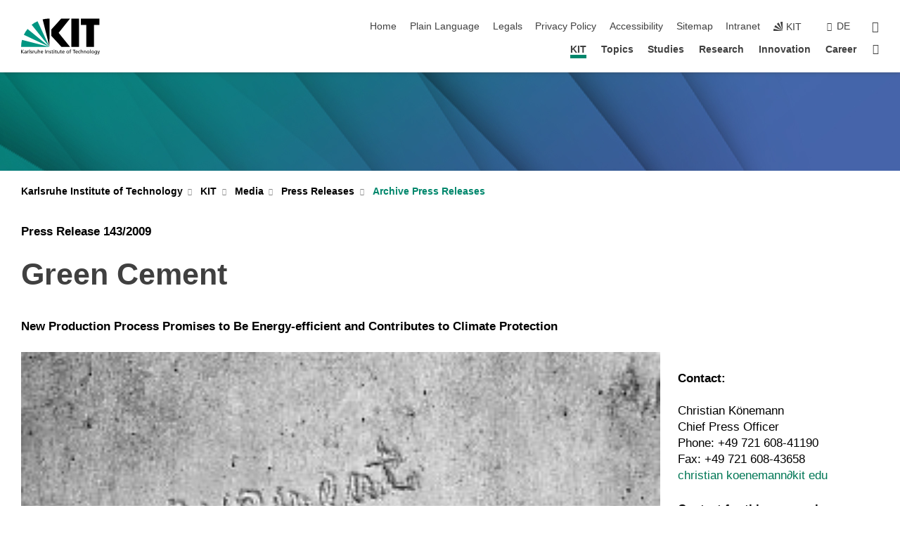

--- FILE ---
content_type: text/html; charset=UTF-8
request_url: https://www.kit.edu/kit/english/1838_610.php
body_size: 14751
content:
<!DOCTYPE html>
<html class="no-js" lang="en-US">

    <head> <!-- PageID 1838 -->        <meta charset="utf-8">
<meta http-equiv="X-UA-Compatible" content="IE=edge">
<meta name="format-detection" content="telephone=no">
<meta name="viewport" content="width=device-width, initial-scale=1.0">
<meta name="theme-color" content="#009682">
<link rel="search" type="application/opensearchdescription+xml" href="https://www.kit.edu/opensearch.xml" title="KIT Search" />

<link rel="stylesheet" href="https://static.scc.kit.edu/fancybox/dist/jquery.fancybox.min.css" />
<link rel="stylesheet" href="https://static.scc.kit.edu/kit-2020/fontawesome/css/all.min.css">

<link rel="stylesheet" type="text/css" href="/31.php" />

<link rel="stylesheet" type="text/css" href="/english/7.php.css">
            







<link rel="alternate" href="/kit/pi_2009_610.php" hreflang="de-DE">
<link rel="alternate" href="/kit/english/1838_610.php" hreflang="en-US">
<meta name="author" content="Oberdorf, Iris (STS)" />
<meta name="DC.Creator" content="Oberdorf, Iris (STS)" />
<meta name="DC.Date" content="31.07.2025 14:56" />
<meta name="DC.Publisher" content="Oberdorf, Iris (STS)" />
<meta name="DC.Contributor" content="Oberdorf, Iris (STS)" />
<meta name="DC.Identifier" content="" />
<meta name="DC.Language" content="en-US" />
<meta name="DC.Relation" content="" />
<meta name="DC.Type" content="Text" />
<meta name="DC.Format" content="text/html" />
<meta name="DC.Coverage" content="KIT" />
<meta name="DC.Rights" content="Alle Rechte liegen beim Autor siehe Impressum" />

    <meta name="description" content="" />
    <meta name="Keywords" content="" />
    <!-- <meta http-equiv="cleartype" content="on" /> -->
    

<meta name="KIT.visibility" content="external" />
<link rel="shortcut icon" type="image/x-icon" href="/img/intern/favicon.ico" />










<script src="https://static.scc.kit.edu/kit-2020/js/legacy-compat.js"></script>
<script src="https://static.scc.kit.edu/kit-2020/js/jquery-3.4.1.min.js"></script>
<script src="https://static.scc.kit.edu/kit-2020/js/main.js"></script>
<script src="https://static.scc.kit.edu/kit-2020/js/kit.js"></script>
<script src="https://static.scc.kit.edu/fancybox/dist/jquery.fancybox.min.js"></script>


    <base target="_top" />
    <script src="/38.js"></script>








 
        
        <script>document.documentElement.classList.remove('no-js');</script>
        <meta name="projguid" content="BC0F55D85FDD40088267D5879AC11A3E" />
        <meta name="pageguid" content="42DB99A481374E6A9BF17BB857C30781" />
        <meta name="is_public" content="true" />
        <meta name="feedback" content="enabled">        
        
                
                        <meta name="DC.Title" content="KIT - KIT - Media - Press Releases - Archive Press Releases - PI 2009 - Green Cement" /><title>KIT - KIT - Media - Press Releases - Archive Press Releases - PI 2009 - Green Cement</title>        <link rel="me" href="https://mastodon.social/@KIT_Karlsruhe" />
        
    </head>
    <body  data-feedback="true" vocab="http://schema.org/" typeof="WebPage">
        
        

    
    
    
    
    
    
    
    
    
    
    
    
    
    
    
    
    
    
    
    
    
    
    
    
    
    
    
    
    
        <header class="page-header">
            <div class="content-wrap">
            
                <div class="logo"><a href="https://www.kit.edu/english/" title="KIT-Homepage"><svg xmlns:dc="http://purl.org/dc/elements/1.1/" xmlns:cc="http://creativecommons.org/ns#" xmlns:rdf="http://www.w3.org/1999/02/22-rdf-syntax-ns#" xmlns:svg="http://www.w3.org/2000/svg" xmlns="http://www.w3.org/2000/svg" viewBox="0 0 262.42667 118.96" height="118.96" width="262.42667" xml:space="preserve" id="svg2" version="1.1">
    <title id="kit-logo-alt-title">KIT - Karlsruhe Institute of Technology</title>
    <metadata id="metadata8">
        <rdf:RDF>
            <cc:Work rdf:about="">
                <dc:format>image/svg+xml</dc:format>
                <dc:type rdf:resource="http://purl.org/dc/dcmitype/StillImage" />
            </cc:Work>
        </rdf:RDF>
    </metadata>
    <defs id="defs6" />
    <g transform="matrix(1.3333333,0,0,-1.3333333,0,118.96)" id="g10">
        <g transform="scale(0.1)" id="g12">
            <path id="path14" style="fill:#000000;fill-opacity:1;fill-rule:evenodd;stroke:none" d="M 1223.53,190.918 H 1009.7 L 755.531,463.789 V 620.031 L 1001.77,892.188 H 1222.1 L 938.406,539.391 1223.53,190.918 Z m 224.64,0 h -192.24 v 700.551 h 192.24 V 190.918 Z m 509.05,700.551 h -462.97 v -157.68 h 135.37 V 190.195 h 192.23 v 543.594 h 135.37 v 157.68 0" />
            <path id="path16" style="fill:#000000;fill-opacity:1;fill-rule:evenodd;stroke:none" d="m 709.449,190.918 v 0 0 0 0" />
            <path id="path18" style="fill:#000000;fill-opacity:1;fill-rule:evenodd;stroke:none" d="m 709.449,190.918 v 0 0 0 0" />
            <path id="path20" style="fill:#009682;fill-opacity:1;fill-rule:evenodd;stroke:none" d="M 161.527,635.148 C 124.809,590.508 93.1289,541.547 68.6484,488.988 L 709.449,190.918 161.527,635.148 v 0" />
            <path id="path22" style="fill:#009682;fill-opacity:1;fill-rule:evenodd;stroke:none" d="M 709.449,190.918 410.648,826.672 C 357.367,802.188 308.406,771.949 263.77,735.949 L 709.449,190.918 v 0 0" />
            <path id="path24" style="fill:#000000;fill-opacity:1;fill-rule:evenodd;stroke:none" d="m 709.449,190.918 0.723,700.551 c -2.164,0 -3.602,0 -5.762,0 -56.883,0 -112.32,-7.199 -165.601,-20.16 l 170.64,-680.391 v 0 0" />
            <path id="path26" style="fill:#000000;fill-opacity:1;fill-rule:evenodd;stroke:none" d="m 709.449,190.918 v 0 0 0 0 0" />
            <path id="path28" style="fill:#000000;fill-opacity:1;fill-rule:evenodd;stroke:none" d="m 709.449,190.918 v 0 0 0 0 0" />
            <path id="path30" style="fill:#009682;fill-opacity:1;fill-rule:evenodd;stroke:none" d="M 22.5703,362.266 C 8.16797,307.539 0.972656,249.941 0.25,190.918 H 709.449 L 22.5703,362.266 v 0" />
            <g class="logo-text">
                <path id="path32" style="fill:#000000;fill-opacity:1;fill-rule:nonzero;stroke:none" d="M 0,28.4375 H 12.8008 V 72.2266 L 52.6133,28.4375 H 71.3047 L 25.9844,75.5469 67.9766,117.793 H 50.9531 L 12.8008,78.4961 V 117.793 H 0 v -89.3555 0" />
                <path id="path34" style="fill:#000000;fill-opacity:1;fill-rule:nonzero;stroke:none" d="m 122.383,53.7891 c 0,-9.7266 -6.274,-17.168 -18.18,-17.168 -5.4999,0 -12.1639,3.7109 -12.1639,10.625 0,11.5234 16.1369,12.5586 22.6639,12.5586 2.559,0 5.117,-0.2539 7.68,-0.2539 V 53.7891 Z M 87.3047,78.8672 c 4.8672,4.1016 12.1641,6.6601 18.9453,6.6601 12.035,0 16.133,-5.7617 16.133,-17.0312 -4.738,0.2539 -8.067,0.2539 -12.805,0.2539 -12.4139,0 -30.3397,-5.1172 -30.3397,-21.5039 0,-14.1992 9.8594,-20.3711 23.9417,-20.3711 11.008,0 17.406,6.0352 20.222,10 h 0.258 v -8.4375 h 11.266 c -0.258,1.9141 -0.512,5.3711 -0.512,12.793 v 27.0117 c 0,17.793 -7.555,27.0117 -26.238,27.0117 -8.3283,0 -15.4963,-2.5586 -21.5119,-6.1328 l 0.6406,-10.2539 v 0" />
                <path id="path36" style="fill:#000000;fill-opacity:1;fill-rule:nonzero;stroke:none" d="m 154.77,28.4375 h 12.031 v 29.707 c 0,16.3672 7.043,26.6211 17.793,26.6211 2.051,0 4.484,-0.2539 6.66,-1.1523 v 10.7422 c -2.559,0.5273 -4.356,0.8984 -7.938,0.8984 -6.91,0 -13.824,-4.8633 -17.027,-11.6406 h -0.254 V 93.7305 H 154.77 v -65.293 0" />
                <path id="path38" style="fill:#000000;fill-opacity:1;fill-rule:nonzero;stroke:none" d="m 206.105,28.4375 h 12.036 v 96.0155 h -12.036 v -96.0155 0" />
                <path id="path40" style="fill:#000000;fill-opacity:1;fill-rule:nonzero;stroke:none" d="m 234.652,30.4883 c 5.504,-2.9688 11.778,-3.6133 17.922,-3.6133 11.649,0 22.785,6.4258 22.785,20.3711 0,20.8789 -28.289,17.0312 -28.289,30.3516 0,5.3711 5.375,7.9296 11.52,7.9296 2.816,0 9.984,-1.6601 12.676,-3.3203 l 1.019,10.4883 c -4.734,1.4063 -9.34,2.5586 -14.976,2.5586 -12.93,0 -23.039,-6.5234 -23.039,-20.0976 0,-18.3008 28.289,-17.2852 28.289,-29.1797 0,-7.0508 -6.782,-9.3555 -12.289,-9.3555 -3.457,0 -10.243,1.543 -14.977,4.6094 l -0.641,-10.7422 v 0" />
                <path id="path42" style="fill:#000000;fill-opacity:1;fill-rule:nonzero;stroke:none" d="m 289.957,28.4375 h 12.031 v 29.707 c 0,16.3672 7.039,26.6211 17.793,26.6211 2.051,0 4.481,-0.2539 6.66,-1.1523 v 10.7422 c -2.558,0.5273 -4.355,0.8984 -7.941,0.8984 -6.914,0 -13.82,-4.8633 -17.023,-11.6406 h -0.254 v 10.1172 h -11.266 v -65.293 0" />
                <path id="path44" style="fill:#000000;fill-opacity:1;fill-rule:nonzero;stroke:none" d="M 397.484,93.7305 H 385.453 V 63.5156 c 0,-15.8789 -6.14,-26.8945 -19.844,-26.8945 -10.496,0.6445 -13.824,8.0664 -13.824,23.3008 V 93.7305 H 339.758 V 54.9414 c 0,-17.5391 7.547,-28.0664 24.445,-28.0664 9.09,0 17.793,4.5117 21.379,11.9336 h 0.258 V 28.4375 h 11.644 v 65.293 0" />
                <path id="path46" style="fill:#000000;fill-opacity:1;fill-rule:nonzero;stroke:none" d="M 417.969,28.4375 H 430 v 30.2148 c 0,15.8594 6.148,26.875 19.844,26.875 10.5,-0.6445 13.824,-8.0664 13.824,-23.3007 V 28.4375 h 12.035 v 38.7891 c 0,17.539 -7.555,28.0273 -24.453,28.0273 -9.086,0 -16.641,-3.9648 -20.992,-10.8789 H 430 v 40.078 h -12.031 v -96.0155 0" />
                <path id="path48" style="fill:#000000;fill-opacity:1;fill-rule:nonzero;stroke:none" d="m 504.633,67.3438 c 0.894,8.457 5.762,18.1835 17.539,18.1835 10.367,0 16.258,-8.1835 16.258,-18.1835 h -33.797 z m 41.601,-24.1797 c -2.941,-2.4414 -12.156,-6.543 -20.097,-6.543 -11.391,0 -21.504,8.8477 -21.504,21.7773 h 46.597 c 0,20.9961 -7.042,36.8555 -28.804,36.8555 -18.434,0 -30.594,-13.6914 -30.594,-33.0273 0,-21.25 10.625,-35.3516 33.793,-35.3516 10.754,0 16,2.5781 20.609,4.2578 v 12.0313 0" />
                <path id="path50" style="fill:#000000;fill-opacity:1;fill-rule:nonzero;stroke:none" d="m 604.102,28.4375 h 12.796 v 89.3555 h -12.796 v -89.3555 0" />
                <path id="path52" style="fill:#000000;fill-opacity:1;fill-rule:nonzero;stroke:none" d="m 638.535,28.4375 h 12.035 v 30.2148 c 0,15.8594 6.145,26.875 19.84,26.875 10.496,-0.6445 13.828,-8.0664 13.828,-23.3007 V 28.4375 h 12.032 v 38.7891 c 0,17.539 -7.547,28.0273 -24.45,28.0273 -9.09,0 -17.797,-4.4726 -21.375,-11.8945 h -0.257 v 10.3711 h -11.653 v -65.293 0" />
                <path id="path54" style="fill:#000000;fill-opacity:1;fill-rule:nonzero;stroke:none" d="m 711.25,30.4883 c 5.504,-2.9688 11.777,-3.6133 17.922,-3.6133 11.648,0 22.781,6.4258 22.781,20.3711 0,20.8789 -28.285,17.0312 -28.285,30.3516 0,5.3711 5.371,7.9296 11.52,7.9296 2.816,0 9.984,-1.6601 12.671,-3.3203 l 1.024,10.4883 c -4.738,1.4063 -9.34,2.5586 -14.977,2.5586 -12.929,0 -23.043,-6.5234 -23.043,-20.0976 0,-18.3008 28.293,-17.2852 28.293,-29.1797 0,-7.0508 -6.785,-9.3555 -12.293,-9.3555 -3.457,0 -10.238,1.543 -14.972,4.6094 L 711.25,30.4883 v 0" />
                <path id="path56" style="fill:#000000;fill-opacity:1;fill-rule:nonzero;stroke:none" d="M 801.246,93.7305 H 783.961 V 112.676 L 771.93,108.828 V 93.7305 H 757.207 V 83.9844 H 771.93 V 45.8398 c 0,-13.0468 7.675,-18.9648 20.097,-18.9648 3.836,0 7.547,1.0352 10.239,1.8164 v 10.2344 c -1.793,-1.1524 -4.485,-2.3047 -8.196,-2.3047 -5.5,0 -10.109,4.1016 -10.109,11.6602 v 35.7031 h 17.285 v 9.7461 0" />
                <path id="path58" style="fill:#000000;fill-opacity:1;fill-rule:nonzero;stroke:none" d="M 830.688,121.895 H 817.117 V 108.32 h 13.571 v 13.575 z M 817.887,28.4375 h 12.031 v 65.293 h -12.031 v -65.293 0" />
                <path id="path60" style="fill:#000000;fill-opacity:1;fill-rule:nonzero;stroke:none" d="m 886.633,93.7305 h -17.285 v 18.9455 l -12.035,-3.848 V 93.7305 h -14.719 v -9.7461 h 14.719 V 45.8398 c 0,-13.0468 7.683,-18.9648 20.097,-18.9648 3.844,0 7.551,1.0352 10.242,1.8164 v 10.2344 c -1.789,-1.1524 -4.476,-2.3047 -8.195,-2.3047 -5.504,0 -10.109,4.1016 -10.109,11.6602 v 35.7031 h 17.285 v 9.7461 0" />
                <path id="path62" style="fill:#000000;fill-opacity:1;fill-rule:nonzero;stroke:none" d="M 959.469,93.7305 H 947.438 V 63.5156 c 0,-15.8789 -6.145,-26.8945 -19.844,-26.8945 -10.5,0.6445 -13.824,8.0664 -13.824,23.3008 V 93.7305 H 901.734 V 54.9414 c 0,-17.5391 7.551,-28.0664 24.454,-28.0664 9.085,0 17.792,4.5117 21.375,11.9336 h 0.257 V 28.4375 h 11.649 v 65.293 0" />
                <path id="path64" style="fill:#000000;fill-opacity:1;fill-rule:nonzero;stroke:none" d="m 1014.64,93.7305 h -17.277 v 18.9455 l -12.035,-3.848 V 93.7305 h -14.723 v -9.7461 h 14.723 V 45.8398 c 0,-13.0468 7.68,-18.9648 20.102,-18.9648 3.84,0 7.55,1.0352 10.23,1.8164 v 10.2344 c -1.78,-1.1524 -4.48,-2.3047 -8.19,-2.3047 -5.5,0 -10.107,4.1016 -10.107,11.6602 v 35.7031 h 17.277 v 9.7461 0" />
                <path id="path66" style="fill:#000000;fill-opacity:1;fill-rule:nonzero;stroke:none" d="m 1038.2,67.3438 c 0.89,8.457 5.76,18.1835 17.53,18.1835 10.37,0 16.26,-8.1835 16.26,-18.1835 h -33.79 z m 41.6,-24.1797 c -2.94,-2.4414 -12.15,-6.543 -20.09,-6.543 -11.4,0 -21.51,8.8477 -21.51,21.7773 h 46.59 c 0,20.9961 -7.04,36.8555 -28.79,36.8555 -18.44,0 -30.61,-13.6914 -30.61,-33.0273 0,-21.25 10.64,-35.3516 33.8,-35.3516 10.75,0 16.01,2.5781 20.61,4.2578 v 12.0313 0" />
                <path id="path68" style="fill:#000000;fill-opacity:1;fill-rule:nonzero;stroke:none" d="m 1144.96,61.0742 c 0,12.4219 7.56,24.4531 20.48,24.4531 12.8,0 20.36,-12.0312 20.36,-24.4531 0,-11.6406 -6.27,-24.4531 -20.36,-24.4531 -14.21,0 -20.48,12.8125 -20.48,24.4531 z m -12.8,0 c 0,-18.6914 13.57,-34.1992 33.28,-34.1992 19.59,0 33.16,15.5078 33.16,34.1992 0,19.8438 -13.32,34.1797 -33.16,34.1797 -19.96,0 -33.28,-14.3359 -33.28,-34.1797 v 0" />
                <path id="path70" style="fill:#000000;fill-opacity:1;fill-rule:nonzero;stroke:none" d="m 1222.54,28.4375 h 12.03 v 55.5469 h 17.29 v 9.7461 h -17.29 v 7.0315 c 0,8.828 1.28,15.488 11.65,15.488 2.05,0 4.36,-0.254 5.76,-0.762 l 0.51,9.727 c -2.43,0.39 -4.99,0.762 -8.07,0.762 -17.79,0 -21.88,-10.372 -21.88,-26.2309 v -6.0156 h -15.36 v -9.7461 h 15.36 v -55.5469 0" />
                <path id="path72" style="fill:#000000;fill-opacity:1;fill-rule:nonzero;stroke:none" d="m 1319.06,28.4375 h 12.81 v 78.0855 h 27.77 v 11.27 h -68.36 v -11.27 h 27.78 v -78.0855 0" />
                <path id="path74" style="fill:#000000;fill-opacity:1;fill-rule:nonzero;stroke:none" d="m 1370.27,67.3438 c 0.89,8.457 5.76,18.1835 17.53,18.1835 10.37,0 16.26,-8.1835 16.26,-18.1835 h -33.79 z m 41.61,-24.1797 c -2.95,-2.4414 -12.16,-6.543 -20.1,-6.543 -11.4,0 -21.51,8.8477 -21.51,21.7773 h 46.6 c 0,20.9961 -7.05,36.8555 -28.8,36.8555 -18.44,0 -30.61,-13.6914 -30.61,-33.0273 0,-21.25 10.64,-35.3516 33.8,-35.3516 10.75,0 16.01,2.5781 20.62,4.2578 v 12.0313 0" />
                <path id="path76" style="fill:#000000;fill-opacity:1;fill-rule:nonzero;stroke:none" d="m 1475.5,92.6953 c -3.46,1.4063 -9.73,2.5586 -14.6,2.5586 -19.96,0 -33.28,-14.3359 -33.28,-34.1797 0,-18.6914 13.57,-34.1992 33.28,-34.1992 4.35,0 10.12,0.3906 15.11,2.7148 l -0.89,10.7422 c -3.72,-2.4218 -8.84,-3.7109 -12.93,-3.7109 -15.5,0 -21.77,12.8125 -21.77,24.4531 0,12.4219 7.56,24.4531 21,24.4531 3.83,0 8.44,-0.8984 13.05,-2.8125 l 1.03,9.9805 v 0" />
                <path id="path78" style="fill:#000000;fill-opacity:1;fill-rule:nonzero;stroke:none" d="m 1489.83,28.4375 h 12.04 v 30.2148 c 0,15.8594 6.14,26.875 19.84,26.875 10.5,-0.6445 13.82,-8.0664 13.82,-23.3007 V 28.4375 h 12.04 v 38.7891 c 0,17.539 -7.56,28.0273 -24.45,28.0273 -9.1,0 -16.65,-3.9648 -21,-10.8789 h -0.25 v 40.078 h -12.04 v -96.0155 0" />
                <path id="path80" style="fill:#000000;fill-opacity:1;fill-rule:nonzero;stroke:none" d="m 1568.05,28.4375 h 12.03 v 30.2148 c 0,15.8594 6.15,26.875 19.84,26.875 10.5,-0.6445 13.83,-8.0664 13.83,-23.3007 V 28.4375 h 12.03 v 38.7891 c 0,17.539 -7.55,28.0273 -24.45,28.0273 -9.08,0 -17.79,-4.4726 -21.38,-11.8945 h -0.25 v 10.3711 h -11.65 v -65.293 0" />
                <path id="path82" style="fill:#000000;fill-opacity:1;fill-rule:nonzero;stroke:none" d="m 1654.72,61.0742 c 0,12.4219 7.55,24.4531 20.48,24.4531 12.8,0 20.35,-12.0312 20.35,-24.4531 0,-11.6406 -6.27,-24.4531 -20.35,-24.4531 -14.21,0 -20.48,12.8125 -20.48,24.4531 z m -12.81,0 c 0,-18.6914 13.57,-34.1992 33.29,-34.1992 19.58,0 33.15,15.5078 33.15,34.1992 0,19.8438 -13.31,34.1797 -33.15,34.1797 -19.98,0 -33.29,-14.3359 -33.29,-34.1797 v 0" />
                <path id="path84" style="fill:#000000;fill-opacity:1;fill-rule:nonzero;stroke:none" d="m 1726.02,28.4375 h 12.03 v 96.0155 h -12.03 v -96.0155 0" />
                <path id="path86" style="fill:#000000;fill-opacity:1;fill-rule:nonzero;stroke:none" d="m 1768.52,61.0742 c 0,12.4219 7.54,24.4531 20.47,24.4531 12.81,0 20.37,-12.0312 20.37,-24.4531 0,-11.6406 -6.28,-24.4531 -20.37,-24.4531 -14.2,0 -20.47,12.8125 -20.47,24.4531 z m -12.81,0 c 0,-18.6914 13.57,-34.1992 33.28,-34.1992 19.59,0 33.16,15.5078 33.16,34.1992 0,19.8438 -13.31,34.1797 -33.16,34.1797 -19.97,0 -33.28,-14.3359 -33.28,-34.1797 v 0" />
                <path id="path88" style="fill:#000000;fill-opacity:1;fill-rule:nonzero;stroke:none" d="m 1864.9,38.1641 c -11.26,0 -18.17,10.7617 -18.17,23.0468 0,11.1329 6.01,24.3164 18.17,24.3164 12.81,0 19.08,-11.6406 19.08,-25.2148 0,-12.168 -7.81,-22.1484 -19.08,-22.1484 z m 31.12,55.5664 h -11.15 v -9.7461 h -0.25 c -3.58,7.0508 -9.98,11.2695 -21.5,11.2695 -19.72,0 -29.19,-17.9101 -29.19,-34.6875 0,-16.8945 9.21,-32.1289 27.91,-32.1289 8.32,0 16.76,3.3203 21.89,10.1172 h 0.25 v -6.4063 c 0,-13.8476 -7.55,-22.42184 -20.22,-22.42184 -8.84,0 -14.35,1.66014 -23.55,5.87894 L 1838.93,4.47266 C 1849.41,0.898438 1855.43,0 1862.34,0 c 23.43,0 33.68,11.3867 33.68,31.25 v 62.4805 0" />
                <path id="path90" style="fill:#000000;fill-opacity:1;fill-rule:nonzero;stroke:none" d="M 1910.87,0.898438 C 1913.04,0.507813 1915.21,0 1919.05,0 c 15.88,0 20.62,14.4531 25.1,27.0117 l 24.06,66.7188 h -12.16 L 1938.13,39.707 h -0.26 l -17.53,54.0235 h -13.19 L 1929.3,32.793 c 0.77,-2.1875 2.3,-5.5274 2.3,-6.9336 0,-1.2891 -3.58,-16.13284 -14.33,-16.13284 -2.06,0 -4.1,0.50784 -5.64,1.01564 l -0.76,-9.843762 v 0" />
            </g>
        </g>
    </g>
</svg></a></div>
            
            
                <div class="navigation">
                    <button class="burger"><svg class="burger-icon" xmlns="http://www.w3.org/2000/svg" xmlns:xlink="http://www.w3.org/1999/xlink" x="0px" y="0px" viewBox="0 0 300 274.5" width="300px" height="274.5px">
    <rect class="burger-top" y="214.4" width="300" height="60.1"/>
    <rect class="burger-middle" y="107.2" width="300" height="60.1"/>
    <rect class="burger-bottom" y="0" width="300" height="60.1"/>
</svg></button>
                    <a id="logo_oe_name" href="/english/index.php">Karlsruhe Institute of Technology</a>
                    <div class="navigation-meta">
                        <ul class="navigation-meta-links">
                            <li aria-label="skip navigation"><a href="#main_content" class="skip_navigation" tabindex="1" accesskey="2">skip navigation</a></li>

                            <li><a accesskey="1" title="startpage" href="/english/index.php">Home</a></li>
<li><a href="/plain_language.php">Plain Language</a></li>

<li><a accesskey="8" href="/legals.php">Legals</a></li>

<li><a href="/privacypolicy.php">Privacy Policy</a></li>

<li><a href="/accessibility.php">Accessibility</a></li>

<li><a accesskey="3" href="/english/sitemap.php">Sitemap</a></li>

<li><a href="https://intranet.kit.edu">Intranet</a></li>

                            
                            <li><a href="https://www.kit.edu/english/" title="KIT-Homepage"><span class="svg-icon"><svg xmlns="http://www.w3.org/2000/svg" xmlns:xlink="http://www.w3.org/1999/xlink" x="0px" y="0px" viewBox="0 0 299.4 295.7" width="299.4px" height="295.7px" role="img"><title></title><polygon points="299.3,295.7 299.3,295.6 299.3,295.6 "/><polygon points="299.3,295.6 299.3,295.6 299.3,295.6 "/><path d="M67.9,108.1c-15.6,18.9-28.8,39.6-39.3,61.7l270.6,125.9L67.9,108.1z"/><path d="M299.2,295.6L173,27.2c-22.2,10.2-43,23.1-62,38.4l188.3,230.1L299.2,295.6z"/><polygon points="299.3,295.6 299.3,295.6 299.3,295.6 299.3,295.5 "/><polygon points="299.3,295.6 299.3,295.6 299.3,295.6 299.3,295.5 "/><path d="M9.3,223.2c-6.1,23.7-9.2,48-9.3,72.5h299.2L9.3,223.2z"/><path d="M299.3,295.6l0.1-295.6c-0.8,0-1.5-0.1-2.2-0.1c-23.6,0-47,2.8-69.9,8.4L299.3,295.6L299.3,295.6z"/></svg></span><span>KIT</span></a></li>
                            
                        </ul>
                        <div class="navigation-language"><ul><li><a hreflang="de" href="/kit/pi_2009_610.php">de</a></li></ul></div>                        <div class="navigation-search">
                            <div class="search-form">
                                <form action="https://www.kit.edu/english/search.php">
                                    <input id="meta_search_input" type="search" name="searchquery" placeholder="search" aria-label="search" size="1" required="required"/>
                                                                        <button><span>search</span></button>
                                </form>
                            </div><a id="meta_search_label" role="switch" aria-checked="false" class="search-trigger" title="search" href="#"><span>search</span></a>
                        </div>
                                            </div>
                    <nav class="navigation-main">
                        <ul class="navigation-l1"><li class="flyout active "><a href="/kit/english/index.php">KIT</a><div class="dropdown current"><ul class="navigation-breadcrumb"><li class="home"><button><span>Start</span></button></li><li><span>KIT</span></li></ul><a class="parent" href="/kit/english/index.php">KIT</a><ul class="navigation-l2"><li class="has-submenu "><a href="/kit/english/profile.php" class="link">Profile</a><div class="submenu"><ul class="navigation-breadcrumb"><li class="home"><button><span>Start</span></button></li><li><button>KIT</button></li><li><span>Profile</span></li></ul><a class="parent" href="/kit/english/profile.php">Profile</a><ul class="navigation-l3"><li class=""><a href="/kit/english/vision.php">Vision</a></li><li class="has-submenu "><a href="/kit/english/excellence_strategy.php">Excellence</a><div class="submenu"><ul class="navigation-breadcrumb"><li class="home"><button><span>Start</span></button></li><li><button>KIT</button></li><li><button>Profile</button></li><li><span>Excellence</span></li></ul><a class="parent" href="/kit/english/excellence_strategy.php">Excellence</a><ul class="navigation-l4"><li class=""><a href="/kit/english/university-of-excellence.php">University of Excellence</a></li><li class=""><a href="/kit/english/clusters-of-excellence.php">Clusters of Excellence</a></li></ul></div></li><li class=""><a href="/kit/english/gender-diversity.php">Equal Opportunities and Diversity</a></li><li class=""><a href="/kit/english/sustainability.php">Sustainability</a></li><li class="has-submenu "><a href="/kit/english/data.php">Data and Facts</a><div class="submenu"><ul class="navigation-breadcrumb"><li class="home"><button><span>Start</span></button></li><li><button>KIT</button></li><li><button>Profile</button></li><li><span>Data and Facts</span></li></ul><a class="parent" href="/kit/english/data.php">Data and Facts</a><ul class="navigation-l4"><li class=""><a href="/kit/english/rankings.php">Rankings</a></li></ul></div></li></ul></div></li><li class="has-submenu "><a href="/kit/english/organization.php" class="link">Organization</a><div class="submenu"><ul class="navigation-breadcrumb"><li class="home"><button><span>Start</span></button></li><li><button>KIT</button></li><li><span>Organization</span></li></ul><a class="parent" href="/kit/english/organization.php">Organization</a><ul class="navigation-l3"><li class=""><a href="/kit/english/../../eb/index.php">Management</a></li><li class="has-submenu "><a href="/kit/english/bodies-committees.php">Bodies and Committees</a><div class="submenu"><ul class="navigation-breadcrumb"><li class="home"><button><span>Start</span></button></li><li><button>KIT</button></li><li><button>Organization</button></li><li><span>Bodies and Committees</span></li></ul><a class="parent" href="/kit/english/bodies-committees.php">Bodies and Committees</a><ul class="navigation-l4"><li class=""><a href="/kit/english/supervisory_board.php">Supervisory Board</a></li><li class=""><a href="/kit/english/../../eb/index.php">Executive Board</a></li><li class=""><a href="/heads-of-divisions.php">Heads of Divisions</a></li><li class=""><a href="/kit-senate.php">KIT Senate</a></li><li class=""><a href="http://www.konvent.kit.edu/index.php" target="_blank">Convention</a></li><li class=""><a href="/staff-representation.php">Staff Representation</a></li><li class=""><a href="https://www.asta-kit.de/en" target="_blank">Students Union</a></li></ul></div></li><li class="has-submenu "><a href="/kit/english/divisions.php">Divisions</a><div class="submenu"><ul class="navigation-breadcrumb"><li class="home"><button><span>Start</span></button></li><li><button>KIT</button></li><li><button>Organization</button></li><li><span>Divisions</span></li></ul><a class="parent" href="/kit/english/divisions.php">Divisions</a><ul class="navigation-l4"><li class=""><a href="/kit/english/institutes.php">Institutes</a></li><li class=""><a href="/study/departments.php">KIT Departments</a></li><li class=""><a href="/research/helmholtz_programs.php">HGF Programs</a></li></ul></div></li><li class=""><a href="/kit/english/kit_centers.php">KIT Centers</a></li><li class=""><a href="/kit/english/administration.php">Administration and Infrastructure</a></li><li class=""><a href="/kit/english/project-management-agency.php">Project Management Agency Karlsruhe</a></li></ul></div></li><li class="has-submenu "><a href="/kit/english/people.php" class="link">People</a><div class="submenu"><ul class="navigation-breadcrumb"><li class="home"><button><span>Start</span></button></li><li><button>KIT</button></li><li><span>People</span></li></ul><a class="parent" href="/kit/english/people.php">People</a><ul class="navigation-l3"><li class=""><a href="/kit/english/personalities.php">Personalities</a></li><li class=""><a href="/kit/english/history.php">History</a></li><li class="has-submenu "><a href="/kit/english/34261.php">Top-level Researchers</a><div class="submenu"><ul class="navigation-breadcrumb"><li class="home"><button><span>Start</span></button></li><li><button>KIT</button></li><li><button>People</button></li><li><span>Top-level Researchers</span></li></ul><a class="parent" href="/kit/english/34261.php">Top-level Researchers</a><ul class="navigation-l4"><li class=""><a href="/kit/english/34267.php">Alexander von Humboldt Foundation AvH</a></li><li class=""><a href="/kit/english/34266.php">European Research Council</a></li><li class=""><a href="/kit/english/34214.php">German Research Foundation</a></li></ul></div></li></ul></div></li><li class="has-submenu "><a href="/kit/english/getting-involved.php" class="link">Getting Involved</a><div class="submenu"><ul class="navigation-breadcrumb"><li class="home"><button><span>Start</span></button></li><li><button>KIT</button></li><li><span>Getting Involved</span></li></ul><a class="parent" href="/kit/english/getting-involved.php">Getting Involved</a><ul class="navigation-l3"><li class=""><a href="https://www.giving.kit.edu/index.php" target="_blank">KIT GIVING</a></li><li class=""><a href="https://www.stiftung.kit.edu/" target="_blank">KIT Foundation</a></li><li class=""><a href="https://www.irm.kit.edu/english/sponsoring-and-advertising.php" target="_blank">Sponsoring</a></li><li class=""><a href="https://www.irm.kit.edu/english/672.php" target="_blank">KIT Alumni</a></li><li class=""><a href="https://www.kfg.kit.edu/index.php" target="_blank">KFG</a></li></ul></div></li><li class="has-submenu active "><a href="/kit/english/media.php" class="link">Media</a><div class="submenu current"><ul class="navigation-breadcrumb"><li class="home"><button><span>Start</span></button></li><li><button>KIT</button></li><li><span>Media</span></li></ul><a class="parent" href="/kit/english/media.php">Media</a><ul class="navigation-l3"><li class="has-submenu active "><a href="/kit/english/press_releases.php">Press Releases</a><div class="submenu current"><ul class="navigation-breadcrumb"><li class="home"><button><span>Start</span></button></li><li><button>KIT</button></li><li><button>Media</button></li><li><span>Press Releases</span></li></ul><a class="parent" href="/kit/english/press_releases.php">Press Releases</a><ul class="navigation-l4"><li class=""><a href="/kit/english/pi_2026.php">PI 2026</a></li><li class="active "><a href="/kit/english/archive-press-releases.php">Archive Press Releases</a></li></ul></div></li><li class="has-submenu "><a href="/kit/english/news.php">News</a><div class="submenu"><ul class="navigation-breadcrumb"><li class="home"><button><span>Start</span></button></li><li><button>KIT</button></li><li><button>Media</button></li><li><span>News</span></li></ul><a class="parent" href="/kit/english/news.php">News</a><ul class="navigation-l4"><li class=""><a href="/kit/english/news-2026.php">News 2026</a></li><li class=""><a href="/kit/english/highlight-topics.php">Highlight Topics</a></li></ul></div></li><li class=""><a href="/kit/english/annual-report.php">Annual Report</a></li><li class=""><a href="/kit/english/publications.php">Publications</a></li></ul></div></li><li class="has-submenu "><a href="/kit/english/26490.php" class="link">Campus Life</a><div class="submenu"><ul class="navigation-breadcrumb"><li class="home"><button><span>Start</span></button></li><li><button>KIT</button></li><li><span>Campus Life</span></li></ul><a class="parent" href="/kit/english/26490.php">Campus Life</a><ul class="navigation-l3"><li class=""><a href="https://www.200jahre.kit.edu/english/index.php" target="_blank">200 Years of KIT</a></li><li class=""><a href="/kit/english/kit-for-all.php">KIT for All</a></li><li class=""><a href="https://www.cse.kit.edu/english/campus-tours.php" target="_blank">Campus Tours</a></li><li class="has-submenu "><a href="/kit/english/events.php">Events</a><div class="submenu"><ul class="navigation-breadcrumb"><li class="home"><button><span>Start</span></button></li><li><button>KIT</button></li><li><button>Campus Life</button></li><li><span>Events</span></li></ul><a class="parent" href="/kit/english/events.php">Events</a><ul class="navigation-l4"><li class=""><a href="/kit/english/events-calendar.php">Events Calendar</a></li></ul></div></li></ul></div></li><li class="has-submenu "><a href="/kit/english/directions.php" class="link">Locations</a><div class="submenu"><ul class="navigation-breadcrumb"><li class="home"><button><span>Start</span></button></li><li><button>KIT</button></li><li><span>Locations</span></li></ul><a class="parent" href="/kit/english/directions.php">Locations</a><ul class="navigation-l3"><li class=""><a href="/campusplan/index_en.php" target="_self">Interactive Campus Map</a></li><li class=""><a href="/kit/english/maps-download.php">Maps for Download</a></li></ul></div></li></ul></div></li><li class="flyout "><a href="/topics/index.php">Topics</a><div class="dropdown"><ul class="navigation-breadcrumb"><li class="home"><button><span>Start</span></button></li><li><span>Topics</span></li></ul><a class="parent" href="/topics/index.php">Topics</a><ul class="navigation-l2"><li class=""><a href="/topics/elementary-and-astroparticle-physics.php" class="link">Elementary and Astroparticle Physics</a></li><li class=""><a href="/topics/energy.php" class="link">Energy</a></li><li class=""><a href="/topics/health.php" class="link">Health</a></li><li class=""><a href="/topics/information.php" class="link">Information</a></li><li class=""><a href="/topics/climate-and-environment.php" class="link">Climate and Environment</a></li><li class=""><a href="/topics/materials.php" class="link">Materials</a></li><li class=""><a href="/topics/mathematics.php" class="link">Mathematics</a></li><li class=""><a href="/topics/humans-and-technology.php" class="link">Humans and Technology</a></li><li class=""><a href="/topics/mobility.php" class="link">Mobility</a></li></ul></div></li><li class="flyout "><a href="/study/index.php">Studies</a><div class="dropdown"><ul class="navigation-breadcrumb"><li class="home"><button><span>Start</span></button></li><li><span>Studies</span></li></ul><a class="parent" href="/study/index.php">Studies</a><ul class="navigation-l2"><li class="has-submenu "><a href="/study/prior-to-studies.php" class="link">Prior to Studies</a><div class="submenu"><ul class="navigation-breadcrumb"><li class="home"><button><span>Start</span></button></li><li><button>Studies</button></li><li><span>Prior to Studies</span></li></ul><a class="parent" href="/study/prior-to-studies.php">Prior to Studies</a><ul class="navigation-l3"><li class=""><a href="https://www.sle.kit.edu/english/vorstudium/study-programs.php" target="_blank">Degree Programs</a></li><li class=""><a href="https://www.sle.kit.edu/english/vorstudium/88.php" target="_blank">Application</a></li><li class=""><a href="/study/advice-and-help.php">Advice and Help</a></li><li class=""><a href="/study/living-and-learning-in-karlsruhe.php">Living and Learning in Karlsruhe</a></li><li class=""><a href="https://www.intl.kit.edu/english/14011.php" target="_blank">International Students</a></li></ul></div></li><li class="has-submenu "><a href="/study/during-studies.php" class="link">During Studies</a><div class="submenu"><ul class="navigation-breadcrumb"><li class="home"><button><span>Start</span></button></li><li><button>Studies</button></li><li><span>During Studies</span></li></ul><a class="parent" href="/study/during-studies.php">During Studies</a><ul class="navigation-l3"><li class=""><a href="/study/student-organizations.php">Student Organizations</a></li><li class=""><a href="https://intranet.kit.edu/english/index.php" target="_blank">Intranet</a></li></ul></div></li><li class="has-submenu "><a href="/study/after-studies.php" class="link">After Studies</a><div class="submenu"><ul class="navigation-breadcrumb"><li class="home"><button><span>Start</span></button></li><li><button>Studies</button></li><li><span>After Studies</span></li></ul><a class="parent" href="/study/after-studies.php">After Studies</a><ul class="navigation-l3"><li class=""><a href="https://www.sle.kit.edu/english/imstudium/4846.php" target="_self">Organizational Matters</a></li><li class=""><a href="/study/master-doctorate.php">Master and Doctorate</a></li><li class=""><a href="/study/starting-work.php">Starting Work</a></li><li class=""><a href="/study/staying-in-touch.php">Staying in Touch</a></li></ul></div></li><li class=""><a href="/study/departments.php" class="link">KIT Departments</a></li><li class=""><a href="/study/advice-and-help.php" class="link">Advice and Help</a></li><li class="has-submenu "><a href="/study/living-and-learning-in-karlsruhe.php" class="link">Living and Learning in Karlsruhe</a><div class="submenu"><ul class="navigation-breadcrumb"><li class="home"><button><span>Start</span></button></li><li><button>Studies</button></li><li><span>Living and Learning in Karlsruhe</span></li></ul><a class="parent" href="/study/living-and-learning-in-karlsruhe.php">Living and Learning in Karlsruhe</a><ul class="navigation-l3"><li class=""><a href="/study/living-in-karlsruhe.php">Living in Karlsruhe</a></li><li class=""><a href="/study/learning.php">Learning at the KIT</a></li><li class=""><a href="/study/transportation.php">Transportation</a></li></ul></div></li></ul></div></li><li class="flyout "><a href="/research/index.php">Research</a><div class="dropdown"><ul class="navigation-breadcrumb"><li class="home"><button><span>Start</span></button></li><li><span>Research</span></li></ul><a class="parent" href="/research/index.php">Research</a><ul class="navigation-l2"><li class="has-submenu "><a href="/research/27321.php" class="link">Topics</a><div class="submenu"><ul class="navigation-breadcrumb"><li class="home"><button><span>Start</span></button></li><li><button>Research</button></li><li><span>Topics</span></li></ul><a class="parent" href="/research/27321.php">Topics</a><ul class="navigation-l3"><li class=""><a href="/topics/elementary-and-astroparticle-physics.php">Elementary and Astroparticle Physics</a></li><li class=""><a href="/topics/energy.php">Energy</a></li><li class=""><a href="/topics/health.php">Health</a></li><li class=""><a href="/topics/information.php">Information</a></li><li class=""><a href="/topics/climate-and-environment.php">Climate and Environment</a></li><li class=""><a href="/topics/materials.php">Materials</a></li><li class=""><a href="/topics/mathematics.php">Mathematics</a></li><li class=""><a href="/topics/humans-and-technology.php">Humans and Technology</a></li><li class=""><a href="/topics/mobility.php">Mobility</a></li></ul></div></li><li class="has-submenu "><a href="/research/27322.php" class="link">Excellence</a><div class="submenu"><ul class="navigation-breadcrumb"><li class="home"><button><span>Start</span></button></li><li><button>Research</button></li><li><span>Excellence</span></li></ul><a class="parent" href="/research/27322.php">Excellence</a><ul class="navigation-l3"><li class=""><a href="/kit/english/university-of-excellence.php">University of Excellence</a></li><li class=""><a href="/kit/english/clusters-of-excellence.php">Clusters of Excellence</a></li></ul></div></li><li class=""><a href="/research/helmholtz_programs.php" class="link">Helmholtz Programs</a></li><li class="has-submenu "><a href="/research/research-networks.php" class="link">Research Networks</a><div class="submenu"><ul class="navigation-breadcrumb"><li class="home"><button><span>Start</span></button></li><li><button>Research</button></li><li><span>Research Networks</span></li></ul><a class="parent" href="/research/research-networks.php">Research Networks</a><ul class="navigation-l3"><li class=""><a href="/research/collaborative-research-centers.php">Collaborative Research Centers</a></li><li class=""><a href="/research/dfg-research-units.php">DFG Research Units</a></li></ul></div></li><li class="has-submenu "><a href="/research/young-scientists.php" class="link">Young Scientists</a><div class="submenu"><ul class="navigation-breadcrumb"><li class="home"><button><span>Start</span></button></li><li><button>Research</button></li><li><span>Young Scientists</span></li></ul><a class="parent" href="/research/young-scientists.php">Young Scientists</a><ul class="navigation-l3"><li class="has-submenu "><a href="/research/paths-to-professorship.php">Paths to Professorship</a><div class="submenu"><ul class="navigation-breadcrumb"><li class="home"><button><span>Start</span></button></li><li><button>Research</button></li><li><button>Young Scientists</button></li><li><span>Paths to Professorship</span></li></ul><a class="parent" href="/research/paths-to-professorship.php">Paths to Professorship</a><ul class="navigation-l4"><li class=""><a href="/research/yig-prep-pro.php">Young Investigator Group Preparation Program</a></li><li class=""><a href="/research/kit-nachwuchsgruppe.php">KIT-Nachwuchsgruppe</a></li><li class=""><a href="/research/kit-associate-fellow.php">KIT Associate Fellow</a></li><li class=""><a href="/research/tenure-track.php">Tenure-track Professorship</a></li></ul></div></li><li class=""><a href="/research/postdoc-phase.php">Postdoc Phase</a></li><li class="has-submenu "><a href="/research/doctorate.php">Doctorate</a><div class="submenu"><ul class="navigation-breadcrumb"><li class="home"><button><span>Start</span></button></li><li><button>Research</button></li><li><button>Young Scientists</button></li><li><span>Doctorate</span></li></ul><a class="parent" href="/research/doctorate.php">Doctorate</a><ul class="navigation-l4"><li class=""><a href="https://www.khys.kit.edu/english/doing-phd-at-kit.php" target="_blank">Doing a Doctorate at KIT</a></li><li class=""><a href="/research/phdprograms.php">Doctoral Programs</a></li></ul></div></li></ul></div></li><li class=""><a href="/research/research_infrastructures.php" class="link">Research Infrastructures</a></li><li class=""><a href="/research/scientific-integrity.php" class="link">Scientific Integrity</a></li></ul></div></li><li class="flyout "><a href="/innovation/english/index.php">Innovation</a><div class="dropdown"><ul class="navigation-breadcrumb"><li class="home"><button><span>Start</span></button></li><li><span>Innovation</span></li></ul><a class="parent" href="/innovation/english/index.php">Innovation</a><ul class="navigation-l2"><li class=""><a href="https://www.techtransfer.kit.edu/english/technologytransfer.php" target="_blank" class="link">Technology Transfer</a></li><li class=""><a href="/innovation/english/cooperating.php" class="link">Cooperation</a></li><li class=""><a href="/innovation/english/innovation-in-academic-education-and-research.php" class="link">Innovation in Academic Education and Research</a></li><li class=""><a href="https://www.irm.kit.edu/english/entrepreneurship.php" target="_blank" class="link">Starting a Business</a></li></ul></div></li><li class="flyout "><a href="/career/index.php">Career</a><div class="dropdown"><ul class="navigation-breadcrumb"><li class="home"><button><span>Start</span></button></li><li><span>Career</span></li></ul><a class="parent" href="/career/index.php">Career</a><ul class="navigation-l2"><li class="has-submenu "><a href="/career/science.php" class="link">Science</a><div class="submenu"><ul class="navigation-breadcrumb"><li class="home"><button><span>Start</span></button></li><li><button>Career</button></li><li><span>Science</span></li></ul><a class="parent" href="/career/science.php">Science</a><ul class="navigation-l3"><li class=""><a href="/career/26619.php">Professors</a></li><li class=""><a href="/career/26622.php">Scientific Employees</a></li><li class="has-submenu "><a href="/career/26623.php">Young Scientists</a><div class="submenu"><ul class="navigation-breadcrumb"><li class="home"><button><span>Start</span></button></li><li><button>Career</button></li><li><button>Science</button></li><li><span>Young Scientists</span></li></ul><a class="parent" href="/career/26623.php">Young Scientists</a><ul class="navigation-l4"><li class=""><a href="/research/doctorate.php">Doctorate</a></li><li class=""><a href="/research/postdoc-phase.php">Post-doctorate</a></li><li class=""><a href="/research/paths-to-professorship.php">Paths to Professorship</a></li></ul></div></li></ul></div></li><li class="has-submenu "><a href="/career/26583.php" class="link">Administration and Infrastructure</a><div class="submenu"><ul class="navigation-breadcrumb"><li class="home"><button><span>Start</span></button></li><li><button>Career</button></li><li><span>Administration and Infrastructure</span></li></ul><a class="parent" href="/career/26583.php">Administration and Infrastructure</a><ul class="navigation-l3"><li class=""><a href="/career/31069.php">IT</a></li></ul></div></li><li class=""><a href="/career/26584.php" class="link">Pupils and Students</a></li><li class=""><a href="/career/26984.php" class="link">Working at KIT</a></li><li class=""><a href="/career/applying-for-a-job.php" class="link">Applying for a Job</a></li><li class=""><a href="https://www.pse.kit.edu/english/karriere/121.php" target="_blank" class="link">Job Offers</a></li></ul></div></li><li class="home"><a href="/english/index.php" title="startpage"><span>Startpage</span></a></li></ul>                    </nav>
                    <ul class="side-widgets">
                        <li class="meta"><a accesskey="1" title="startpage" href="/english/index.php">Home</a></li>
<li class="meta"><a href="/plain_language.php">Plain Language</a></li>

<li class="meta"><a accesskey="8" href="/legals.php">Legals</a></li>

<li class="meta"><a href="/privacypolicy.php">Privacy Policy</a></li>

<li class="meta"><a href="/accessibility.php">Accessibility</a></li>

<li class="meta"><a accesskey="3" href="/english/sitemap.php">Sitemap</a></li>

<li class="meta"><a href="https://intranet.kit.edu">Intranet</a></li>

                                                <li class="search">
                            <a id="side_widget_search_label" title="search"><span>search</span></a>
                            <div class="search-form">
                                <form action="https://www.kit.edu/english/search.php">
                                    <input id="side_widget_search_input" type="search" name="searchquery" placeholder="search" aria-label="search" size="1" required="required"/>
                                                                        <button><span>search</span></button>
                                </form>
                            </div>
                        </li>
                                            </ul>





<!-- 



Karlsruhe Institute of Technology

/english/index.php

 -->







                </div>
            </div>
        </header>


















        <!-- Mittlere Spalte: start -->
        <main>
                                <section class="stage stage-small" role="banner"><img src="/img/Forschen/KIT-Bildwelt-Faecher-gruenblau-1920x140.jpg" alt="" loading="lazy" width="1920" height="140" />                <div class="content-wrap"><p></p></div>
            </section>
                        <section class="breadcrumbs" style="display:none" role="navigation" aria-label="Breadcrumb">
                <h2 style="display:none; visibility:hidden">&nbsp;</h2>
                <div class="content-wrap">
                    <ul vocab="http://schema.org/" typeof="BreadcrumbList"><li property="itemListElement" typeof="ListItem"><a href="/english/index.php" property="item" typeof="WebPage"><span property="name">Startpage</span></a><meta property="position" content="1"/></li><li property="itemListElement" typeof="ListItem"><a href="/kit/english/index.php" property="item" typeof="WebPage"><span property="name">KIT</span></a><meta property="position" content="2"/></li><li property="itemListElement" typeof="ListItem"><a href="/kit/english/media.php" property="item" typeof="WebPage"><span property="name">Media</span></a><meta property="position" content="3"/></li><li property="itemListElement" typeof="ListItem"><a href="/kit/english/press_releases.php" property="item" typeof="WebPage"><span property="name">Press Releases</span></a><meta property="position" content="4"/></li><li property="itemListElement" typeof="ListItem"><a href="/kit/english/archive-press-releases.php" property="item" typeof="WebPage"><span property="name">Archive Press Releases</span></a><meta property="position" content="5"/></li></ul>                </div>
            </section>
            <section class="breadcrumbs-big" role="navigation" aria-label="Breadcrumb"><h2 style="display:none; visibility:hidden">&nbsp;</h2><ul class="content-wrap"><li class="list"><a href="/english/index.php">Karlsruhe Institute of Technology</a><ul><li><a href="/kit/english/index.php">KIT</a></li><li><a href="/topics/index.php">Topics</a></li><li><a href="/study/index.php">Studies</a></li><li><a href="/research/index.php">Research</a></li><li><a href="/innovation/english/index.php">Innovation</a></li><li><a href="/career/index.php">Career</a></li></ul></li><li class="list"><a href="/kit/english/index.php">KIT</a><ul><li><a href="/kit/english/profile.php">Profile</a></li><li><a href="/kit/english/organization.php">Organization</a></li><li><a href="/kit/english/people.php">People</a></li><li><a href="/kit/english/getting-involved.php">Getting Involved</a></li><li><a href="/kit/english/media.php">Media</a></li><li><a href="/kit/english/26490.php">Campus Life</a></li><li><a href="/kit/english/directions.php">Locations</a></li></ul></li><li class="list"><a href="/kit/english/media.php">Media</a><ul><li><a href="/kit/english/press_releases.php">Press Releases</a></li><li><a href="/kit/english/news.php">News</a></li><li><a href="/kit/english/annual-report.php">Annual Report</a></li><li><a href="/kit/english/publications.php">Publications</a></li></ul></li><li class="list"><a href="/kit/english/press_releases.php">Press Releases</a><ul><li><a href="/kit/english/pi_2026.php">PI 2026</a></li><li><a href="/kit/english/archive-press-releases.php">Archive Press Releases</a></li></ul></li><li class="list last"><a href="/kit/english/archive-press-releases.php">Archive Press Releases</a></li></ul></section>            <div class="side-widgets-trigger"></div>
                    <section class="content-wrap" role="main" id="main_content" tabindex="-1">
                <div class="content">
                    




                    <!-- CONTENT-AREA START -->
                    
                                        
                    
                    
                    <!-- PRESSEINFO START -->
<div class="KIT_section text full">

    <a id="block610" name="block610"><!-- Sprungmarke --></a>


    
    
    <div class="firstline">Press Release 143/2009</div>
    <h1>Green Cement</h1>
    <div class="firstline">New Production Process Promises to Be Energy-efficient and Contributes to Climate Protection</div>
</div><div class="text three-fourth">
<div class="piimage"><img src="/img/pi/2009_143_Gruener_Zement72dpi.jpg" alt="Ein&#32;Beitrag,&#32;den&#32;&#8222;ökologischen&#32;Fußabdruck&#8220;&#32;zu&#32;verringern:&#32;Celitement®&#32;spart&#32;bei&#32;der&#32;Herstellung&#32;Ressourcen&#32;und&#32;setzt&#32;weniger&#32;Kohlendioxid&#32;frei."></div>    <!-- <div><img src="/img/pi/2009_143_Gruener_Zement72dpi.jpg" alt="Ein&#32;Beitrag,&#32;den&#32;&#8222;ökologischen&#32;Fußabdruck&#8220;&#32;zu&#32;verringern:&#32;Celitement®&#32;spart&#32;bei&#32;der&#32;Herstellung&#32;Ressourcen&#32;und&#32;setzt&#32;weniger&#32;Kohlendioxid&#32;frei."></div> -->
    <div class="bild-desc">Reducing the “ecological footprint”: Celitement® saves resources in production and emits less carbon dioxide. (Photo by: Dauthkaun)</div><br>
    <div class="text"><p><strong>The World Climate Conference that is currently taking place at Copenhagen aims at slowing down global warming and negotiating a new international climate agreement. A &ldquo;green&rdquo; cement production process developed by KIT scientists is expected to require far less energy than standard technology. The new cement is named Celitement&reg; and has the potential to considerably reduce the worldwide emission of carbon dioxide in the next decades and, thus, to contribute to climate protection. </strong><br />
<br />
Cement production is an energy-consuming process. Annually, cement plants emit more than a billion tons of the greenhouse gas carbon dioxide (CO2) &ndash; these are five percent of the worldwide CO2 emissions. This means that carbon dioxide emissions of cement production exceed those of the worldwide air traffic by a factor of 3 to 4. KIT scientists have now succeeded in developing a new cement binder comparable to Portland cement, called Celitement&reg;, which is based on so far unknown, hydraulically active calcium hydrosilicates. In the simplest approach, the raw materials used in the two-stage Celitement&reg; process are burnt lime and sand. Celitement&reg; is produced at temperatures below 300&deg;C, i.e. in a relatively &ldquo;cool&rdquo; environment compared to the temperature of about 1450&deg;C that is usually required for cement production. Compared to the production of conventional Portland cement, up to 50% of the energy can be saved. Furthermore, KIT scientists also succeeded in strongly reducing the consumption of lime. <br />
<br />
Apart from the decreased energy consumption, the emission balance is highly promising: In comparison to conventional processes for the production of Portland cement clinkers, the production of Celitement&reg; is associated with the emission of half as much CO2 only. Annually, about 2 billion tons of Portland cement are produced by cement plants worldwide for use in construction industry. &ldquo;If all cement plants in the world would apply our process, half a billion tons carbon dioxide would be not emitted into the atmosphere every year. This would enormously contribute to climate protection!&rdquo;, explains Dr. Peter Stemmermann from the KIT Institute for Technical Chemistry (ITC). Together with three other ITC scientists, he has developed the basic idea for the environmentally compatible cement and the new production process. Prior to process implementation, the cement was analyzed in the nanometer range with the help of synchrotron radiation. &nbsp;<br />
<br />
All over the world, scientists are looking for new processes to improve the energy and ecological balance of cement production. &ldquo;In this respect, we believe that Celitement&reg; is a major progress&rdquo;, says Dr. Hanns-G&uuml;nther Mayer from the KIT Innovation Management Department. The inventors, KIT, and the industry partner SCHWENK have founded an enterprise, Celitement GmbH, to commercialize the new cement. The next step will be the construction of a pilot plant on KIT Campus North, which will start operation at the end of next year. &ldquo;Then, we will be able to perform final tests required for long-term industrial application&rdquo;, says Mayer. <br />
<br />
Further information on Celitement&reg;&nbsp; can be found at www.celitement.com. <br />
<br />
<strong>Karlsruhe Institute of Technology (KIT) is one of Europe&rsquo;s leading energy research establishments. The KIT Energy Center pools fundamental research with applied research into all relevant energy sources for industry, households, services, and mobility. Holistic assessment of the energy cycle also covers conversion processes and energy efficiency. The KIT Energy Center links competences in engineering and science with know-how in economics, the humanities, and social science as well as law. The activities of the KIT Energy Center are organized in seven topics: Energy conversion, renewable energies, energy storage and distribution, efficient energy use, fusion technology, nuclear power and safety, and energy systems analysis. <br />
<br />
Karlsruhe Institute of Technology (KIT) is a public corporation and state institution of Baden-W&uuml;rttemberg. It fulfills the mission of a university and the mission of a national research center of the Helmholtz Association. KIT focuses on a knowledge triangle that links the tasks of research, teaching, and innovation. </strong></p></div>
    <div class="text">lg, 14.12.2009</div>
</div><div class="text picontact fourth">
<style type="text/css">
    .picontact .sidebar-media figure {
        padding:0;
        border:none;
    }
    .picontact .sidebar-media h3:after{
        content:none !important;
    }
</style>

    <!-- Kontakt-Box [start] --><!-- [26889] Kontakt-Box -->






<div data-selectorid="26889" class="KIT_section contact-box fourth"><div><span class="headline">Contact:</span><p><p><br />
Christian K&ouml;nemann<br />
Chief Press Officer<br />
Phone:&nbsp;+49 721 608-41190<br />
Fax:&nbsp;+49 721 608-43658<br />
 <a rel="nofollow" href="javascript:void('the emailform is disabled!');">christian koenemann<span class="caption where_is_it"> </span>∂<span class="caption where_is_it">does-not-exist.</span>kit edu</a></p></p></div></div>

<!-- [26889] Kontakt-Box --><!-- Kontakt-Box [end] -->
 

    <p><b>Contact for this press release:</b></p>
    <style type="text/css">.picontact .flow > * {margin:0 !important}</style>
    <div class="text flow">Monika Landgraf<br>Press Officer<br>Phone: +49 721 608-21150<br>Fax: +49 721 608-41150<br><a rel="nofollow" href="javascript:void('the emailform is disabled!');">monika landgraf<span class="caption where_is_it"> </span>∂<span class="caption where_is_it">does-not-exist.</span>kit edu</a></div>
    
    

    <div class="text"></div>
</div>
    

<!-- PRESSEINFO END -->
                                        <!-- CONTENT-AREA END -->
                </div>
            </section>
        </main>
        <!-- Mittlere Spalte: end -->
        <button class="to-top-button" aria-label="scroll back to top"></button>
        
        
        
        
        
        

        
        
        
        
        
        
        
        <footer class="page-footer">
            <div class="content-wrap">
                <div class="column full">


<!-- INFO-AREA START -->


<!-- INFO-AREA END -->
                    <div class="KIT_section column footer-feedback half" style="grid-row-start: 1;display: none">
                        <div class="text">
                            <h3 class="underline waypoint-triggered" id="feedback_title">Feedback</h3>
                            <p id="feed_back_hint">Ihr Feedback zu dieser Seite ist uns wichtig</p>
                        </div>
                        <div class="form">
                            <form>
                                <label class="hide_label" id="feedback_name_label" for="feedback_name"><abbr class="req" title="Pflichtfeld">*</abbr> Name</label>
                                <input style="margin-top:0" autocomplete="name" required type="text" name="name" id="feedback_name" placeholder="* Name" aria-labelledby="feedback_name_label">
                                <label class="hide_label" id="feedback_sender_label" for="feedback_sender"><abbr class="req" title="Pflichtfeld">*</abbr> E-Mail Adresse</label>
                                <input autocomplete="email" required type="email" name="mail" id="feedback_sender" placeholder="* E-Mail Adresse" aria-labelledby="feedback_sender_label">
                                <!-- <input type="text" name="subject" id="feedback_subject" placeholder="* Betreff" aria-label="Betreff"> -->
                                <label class="hide_label" id="feedback_msg_label" for="feedback_msg"><abbr class="req" title="Pflichtfeld">*</abbr> Ihre Nachricht</label>
                                <textarea autocomplete="off" required name="description" rows="4" id="feedback_msg" placeholder="* Ihre Nachricht" aria-labelledby="feedback_msg_label"></textarea>
                                <label class="hide_label" id="feedback_captcha_label" for="feedback_captcha"><abbr class="req" title="Pflichtfeld">*</abbr> Captcha</label>
                                <input autocomplete="off" required type="text" name="subject" id="feedback_captcha" placeholder="* Captcha" aria-labelledby="feedback_captcha_label">
                                <button id="feedback_btn">Senden</button><span id="feedback_pflichtfeld">* Pflichtfeld</span>
                            </form>
                        </div>
<script>
    if (typeof jQuery == "function") {
        $(document).ready( function () {
            $(".hide_label").css({"clip":"rect(1px, 1px, 1px, 1px)", "position":"absolute", "z-index":"-1000", "width":"1px", "height":"1px", "padding":"0", "margin":"0", "overflow":"hidden", "white-space":"nowrap"})
            var captcha_zufallszahl_1 = Math.floor(Math.random() * (10)) + 1;
            var captcha_zufallszahl_2 = Math.floor(Math.random() * (10)) + 1;
            var captcha_loesung = captcha_zufallszahl_1 + captcha_zufallszahl_2
            $("#feedback_captcha").attr("placeholder", "* Captcha: " + captcha_zufallszahl_1 + ' + ' + captcha_zufallszahl_2 + ' = ')
            // $("#feedback_captcha").attr("aria-label", "Captcha: " + captcha_zufallszahl_1 + ' + ' + captcha_zufallszahl_2 + ' = ')
            $("#feedback_captcha_label").html("<abbr class=\"req\" title=\"Pflichtfeld\">*</abbr> Captcha: " + captcha_zufallszahl_1 + ' + ' + captcha_zufallszahl_2 + ' = ')
            if ('ENG' != 'DEU') {
                $("#feedback_captcha_label").html("<abbr class=\"req\" title=\"required\">*</abbr> Captcha: " + captcha_zufallszahl_1 + ' + ' + captcha_zufallszahl_2 + ' = ')
            }
            $("#feedback_captcha").val("")
            feedback_text_feedback = 'Feedback'
            feedback_text_hint = 'Ihr Feedback zu dieser Seite ist uns wichtig'
            feedback_text_name = '<abbr class="req" title="Pflichtfeld">*</abbr> Name'
            feedback_text_email = '<abbr class="req" title="Pflichtfeld">*</abbr> E-Mail Adresse'
            feedback_text_betreff = '<abbr class="req" title="Pflichtfeld">*</abbr> Betreff'
            feedback_text_message = '<abbr class="req" title="Pflichtfeld">*</abbr> Ihre Nachricht'
            feedback_text_send = 'Senden'
            feedback_text_sent = 'Feedback verschickt'
            feedback_text_error_sending = 'Fehler beim Versenden:'
            feedback_text_error = 'Fehler: '
            feedback_text_error_mail = 'Keine korrekte Mailadresse!'
            feedback_text_error_captcha = 'Captcha Fehler'
            feedback_text_error_name = 'Bitte geben Sie Ihren Namen an.'
            feedback_text_error_message = 'Keine Nachricht?'
            if ('ENG' != 'DEU') {
                feedback_text_feedback = 'Feedback'
                feedback_text_hint = 'Your feedback on this page is important to us'
                feedback_text_name = '<abbr class="req" title="required">*</abbr> Name'
                feedback_text_email = '<abbr class="req" title="required">*</abbr> Email Address'
                feedback_text_betreff = '<abbr class="req" title="required">*</abbr> Subject'
                feedback_text_message = '<abbr class="req" title="required">*</abbr> Your message'
                feedback_text_send = 'Send'
                feedback_text_sent = 'Feedback sent'
                feedback_text_error_sending = 'Error sending:'
                feedback_text_error = 'Error: '
                feedback_text_error_mail = 'Incorrect mailaddress!'
                feedback_text_error_captcha = 'Captcha Error'
                feedback_text_error_name = 'Please enter your name.'
                feedback_text_error_message = 'No message?'
                $("#feedback_pflichtfeld").text('* required')
            }
            $("#feedback_title").text(feedback_text_feedback)
            $("#feed_back_hint").text(feedback_text_hint)
            $("#feedback_btn").text(feedback_text_send)
            $("#feedback_name").attr("placeholder", feedback_text_name.replace(/(<([^>]+)>)/gi, ""))
            $("#feedback_sender").attr("placeholder", feedback_text_email.replace(/(<([^>]+)>)/gi, ""))
            // $("#feedback_subject").attr("placeholder", feedback_text_betreff)
            $("#feedback_msg").attr("placeholder", feedback_text_message.replace(/(<([^>]+)>)/gi, ""))
            $("#feedback_name_label").html(feedback_text_name)
            $("#feedback_sender_label").html(feedback_text_email)
            $("#feedback_msg_label").html(feedback_text_message)
			$(".footer-feedback").css("display", "block");
            $("#feedback_btn").on("click", function () {
                mailtest = /^([\w-\.]+@([\w-]+\.)+[\w-]{2,4})?$/
                if ((captcha_loesung == $("#feedback_captcha").val()) && (mailtest.test($.trim($("#feedback_sender").val()))) && ($.trim($("#feedback_sender").val()) != "") && ($.trim($("#feedback_msg").val()) != "") && ($.trim($("#feedback_name").val()) != "")) {
                    var request = $.ajax({
                        dataType : 'jsonp', 
                        type: 'POST', 
                        url: "https://www.kit.edu/feedback.php",
                        data: {"url" : $(location).attr('href'),
                            "sender" : $.trim($("#feedback_name").val()) + " <" + $.trim($("#feedback_sender").val()) + ">",
                            // "feedback" : $.trim($("#feedback_subject").val()) + " - " + $.trim($("#feedback_msg").val()),
                            "feedback" : $.trim($("#feedback_msg").val()),
                            "projguid" : "BC0F55D85FDD40088267D5879AC11A3E",
                            "pageguid" : "42DB99A481374E6A9BF17BB857C30781",
                            "editurl" : $('meta[name=edit]').attr("content")
                        }
                    })
                    request.done(function(data) {
                        if (data["state"] == "success") {
                            alert(feedback_text_sent)
                            $("#feedback_name").val('')
                            $("#feedback_sender").val('')
                            // $("#feedback_subject").val('')
                            $("#feedback_msg").val('')
                            captcha_zufallszahl_1 = Math.floor(Math.random() * (10)) + 1;
                            captcha_zufallszahl_2 = Math.floor(Math.random() * (10)) + 1;
                            captcha_loesung = captcha_zufallszahl_1 + captcha_zufallszahl_2
                            $("#feedback_captcha").attr("placeholder", "* Captcha: " + captcha_zufallszahl_1 + ' + ' + captcha_zufallszahl_2 + ' = ')
                            // $("#feedback_captcha").attr("aria-label", "Captcha: " + captcha_zufallszahl_1 + ' + ' + captcha_zufallszahl_2 + ' = ')
                            $("#feedback_captcha_label").text("Captcha: " + captcha_zufallszahl_1 + ' + ' + captcha_zufallszahl_2 + ' = ')
                            $("#feedback_captcha").val("")
                        }
                        else {
                            alert(feedback_text_error_sending + data.state)
                            $("#feedback_btn").focus()
                        }
                    })
                    request.fail(function(jqXHR, textStatus) {
                        alert(feedback_text_error + textStatus)
                        $("#feedback_btn").focus()
                    })
                }
                else if ((!mailtest.test($.trim($("#feedback_sender").val()))) || ($.trim($("#feedback_sender").val()) == "")) {
                    alert(feedback_text_error_mail)
                    $("#feedback_sender").focus()
                }
                else if ($.trim($("#feedback_name").val()) == "") {
                    alert(feedback_text_error_name)
                    $("#feedback_name").focus()
                }
                else if (captcha_loesung != $("#feedback_captcha").val()) {
                    alert(feedback_text_error_captcha)
                    $("#feedback_captcha").focus()
                }
                else {
                    alert(feedback_text_error_message)
                    $("#feedback_msg").focus()
                }
                return false;
            })
        })
    }
</script>

                        <ul class="social">
                            
                        </ul>
                        
                    </div>
                                            <span class="last_change">last change:
                        2025-07-31</span>
                    

                </div>
            </div>
            <div class="footer-meta-navigation">
                <div class="content-wrap">
                    <span class="copyright">KIT – The University in the Helmholtz Association</span>
                    <ul>
                        <li><a accesskey="1" title="startpage" href="/english/index.php">Home</a></li>
<li><a href="/plain_language.php">Plain Language</a></li>

<li><a accesskey="8" href="/legals.php">Legals</a></li>

<li><a href="/privacypolicy.php">Privacy Policy</a></li>

<li><a href="/accessibility.php">Accessibility</a></li>

<li><a accesskey="3" href="/english/sitemap.php">Sitemap</a></li>

<li><a href="https://intranet.kit.edu">Intranet</a></li>

                        
                        <li><a href="https://www.kit.edu/english/"><span>KIT</span></a></li>
                        
                    </ul>
                </div>
            </div>
        </footer>
    <script>
    noSpam();
    if (typeof(disable_faq) != 'boolean') {
        collapseFAQ();
    }

</script>

        
    </body>
    </html>
